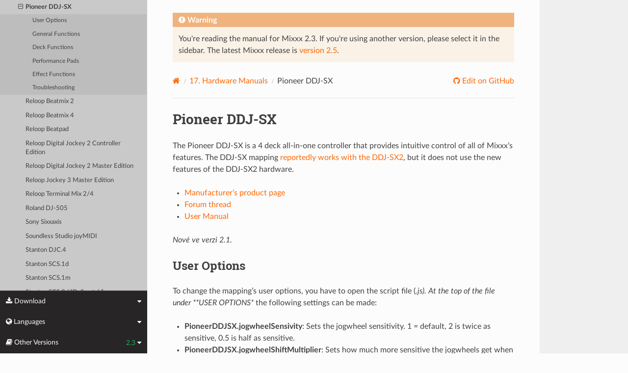

--- FILE ---
content_type: text/html; charset=UTF-8
request_url: https://manual.mixxx.org/2.3/cs/hardware/controllers/pioneer_ddj_sx
body_size: 11458
content:


<!DOCTYPE html>
<html class="writer-html5" lang="en">
<head>
  <meta charset="utf-8" /><meta name="generator" content="Docutils 0.19: https://docutils.sourceforge.io/" />

  <meta name="viewport" content="width=device-width, initial-scale=1.0" />
  <title>Pioneer DDJ-SX &mdash; Mixxx User Manual</title>
      <link rel="stylesheet" type="text/css" href="../../_static/pygments.css" />
      <link rel="stylesheet" type="text/css" href="../../_static/css/theme.css" />
      <link rel="stylesheet" type="text/css" href="../../_static/graphviz.css" />
      <link rel="stylesheet" type="text/css" href="../../_static/css/mixxx.css" />
      <link rel="stylesheet" type="text/css" href="../../_static/css/widget-sidebar.css" />

  
    <link rel="shortcut icon" href="../../_static/favicon.ico"/>
      <script src="../../_static/jquery.js"></script>
      <script src="../../_static/_sphinx_javascript_frameworks_compat.js"></script>
      <script data-url_root="../../" id="documentation_options" src="../../_static/documentation_options.js"></script>
      <script src="../../_static/doctools.js"></script>
      <script src="../../_static/sphinx_highlight.js"></script>
      <script src="../../_static/translations.js"></script>
      <script src="../../_static/js/widget-sidebar.js"></script>
    <script src="../../_static/js/theme.js"></script>
    <link rel="index" title="Rejstřík" href="../../genindex.html" />
    <link rel="search" title="Vyhledávání" href="../../search.html" />
    <link rel="next" title="Reloop Beatmix 2" href="reloop_beatmix_2.html" />
    <link rel="prev" title="Pioneer DDJ-SB3" href="pioneer_ddj_sb3.html" /> 
</head>

<body class="wy-body-for-nav"> 
  <div class="wy-grid-for-nav">
    <nav data-toggle="wy-nav-shift" class="wy-nav-side">
      <div class="wy-side-scroll">
        <div class="wy-side-nav-search" >

          
          
          <a class='icon icon-home' href='/2.3/cs/'>
            Mixxx
              <img src="../../_static/mixxx-icon-logo-symbolic.svg" class="logo" alt="Logo"/>
          </a>
<div role="search">
  <form id="rtd-search-form" class="wy-form" action="../../search.html" method="get">
    <input type="text" name="q" placeholder="Search docs" aria-label="Search docs" />
    <input type="hidden" name="check_keywords" value="yes" />
    <input type="hidden" name="area" value="default" />
  </form>
</div>
        </div><div class="wy-menu wy-menu-vertical" data-spy="affix" role="navigation" aria-label="Navigation menu">
              <ul class="current">
<li class="toctree-l1"><a class='reference internal' href='/2.3/cs/chapters/introduction'>1. Introduction to Mixxx</a></li>
<li class="toctree-l1"><a class='reference internal' href='/2.3/cs/chapters/getting_started'>2. Getting Started</a></li>
<li class="toctree-l1"><a class='reference internal' href='/2.3/cs/chapters/user_interface'>3. The Mixxx User Interface</a></li>
<li class="toctree-l1"><a class='reference internal' href='/2.3/cs/chapters/library'>4. The Mixxx Library</a></li>
<li class="toctree-l1"><a class='reference internal' href='/2.3/cs/chapters/hardware'>5. DJ Hardware</a></li>
<li class="toctree-l1"><a class='reference internal' href='/2.3/cs/chapters/example_setups'>6. Example Setups</a></li>
<li class="toctree-l1"><a class='reference internal' href='/2.3/cs/chapters/controlling_mixxx'>7. Controlling Mixxx</a></li>
<li class="toctree-l1"><a class='reference internal' href='/2.3/cs/chapters/vinyl_control'>8. Ovládání vinylovou gramodeskou</a></li>
<li class="toctree-l1"><a class='reference internal' href='/2.3/cs/chapters/microphones'>9. Using Microphones</a></li>
<li class="toctree-l1"><a class='reference internal' href='/2.3/cs/chapters/livebroadcasting'>10. Live Broadcasting - Start your own Internet radio</a></li>
<li class="toctree-l1"><a class='reference internal' href='/2.3/cs/chapters/effects'>11. Efekty</a></li>
<li class="toctree-l1"><a class='reference internal' href='/2.3/cs/chapters/djing_with_mixxx'>12. DJing With Mixxx</a></li>
<li class="toctree-l1"><a class='reference internal' href='/2.3/cs/chapters/preferences'>13. Nastavení</a></li>
<li class="toctree-l1"><a class='reference internal' href='/2.3/cs/chapters/advanced_topics'>14. Advanced Topics</a></li>
<li class="toctree-l1"><a class='reference internal' href='/2.3/cs/chapters/getting_involved'>15. Contributing to the Project</a></li>
<li class="toctree-l1"><a class='reference internal' href='/2.3/cs/chapters/appendix'>16. Appendix</a></li>
<li class="toctree-l1 current"><a class='reference internal' href='/2.3/cs/hardware/manuals'>17. Hardware Manuals</a><ul class="current">
<li class="toctree-l2 current"><a class='reference internal' href='/2.3/cs/hardware/manuals#controllers'>17.1. Controllers</a><ul class="current">
<li class="toctree-l3"><a class='reference internal' href='/2.3/cs/hardware/controllers/akai_lpd8'>Akai LPD8</a></li>
<li class="toctree-l3"><a class='reference internal' href='/2.3/cs/hardware/controllers/akai_mpd24'>Akai MPD24</a></li>
<li class="toctree-l3"><a class='reference internal' href='/2.3/cs/hardware/controllers/allen_heath_xone_k2_k1'>Allen &amp; Heath Xone:K2</a></li>
<li class="toctree-l3"><a class='reference internal' href='/2.3/cs/hardware/controllers/american_audio_radius_2000'>American Audio Radius 2000</a></li>
<li class="toctree-l3"><a class='reference internal' href='/2.3/cs/hardware/controllers/american_audio_vms2'>American Audio VMS2</a></li>
<li class="toctree-l3"><a class='reference internal' href='/2.3/cs/hardware/controllers/american_audio_vms4'>American Audio VMS4/4.1</a></li>
<li class="toctree-l3"><a class='reference internal' href='/2.3/cs/hardware/controllers/behringer_bcd2000'>Behringer BCD2000</a></li>
<li class="toctree-l3"><a class='reference internal' href='/2.3/cs/hardware/controllers/behringer_bcd3000'>Behringer BCD3000</a></li>
<li class="toctree-l3"><a class='reference internal' href='/2.3/cs/hardware/controllers/behringer_bcr2000'>Behringer BCR2000</a></li>
<li class="toctree-l3"><a class='reference internal' href='/2.3/cs/hardware/controllers/behringer_cmd_micro'>Behringer CMD Micro</a></li>
<li class="toctree-l3"><a class='reference internal' href='/2.3/cs/hardware/controllers/behringer_cmd_mm_1'>Behringer CMD MM-1</a></li>
<li class="toctree-l3"><a class='reference internal' href='/2.3/cs/hardware/controllers/behringer_cmd_studio_4a'>Behringer CMD STUDIO 4a</a></li>
<li class="toctree-l3"><a class='reference internal' href='/2.3/cs/hardware/controllers/behringer_ddm4000'>Behringer DDM4000</a></li>
<li class="toctree-l3"><a class='reference internal' href='/2.3/cs/hardware/controllers/denon_dn_hs5500'>Denon DN-HS5500</a></li>
<li class="toctree-l3"><a class='reference internal' href='/2.3/cs/hardware/controllers/denon_dn_sc2000'>Denon DN-SC2000</a></li>
<li class="toctree-l3"><a class='reference internal' href='/2.3/cs/hardware/controllers/denon_mc3000'>Denon MC3000</a></li>
<li class="toctree-l3"><a class='reference internal' href='/2.3/cs/hardware/controllers/denon_mc4000'>Denon MC4000</a></li>
<li class="toctree-l3"><a class='reference internal' href='/2.3/cs/hardware/controllers/denon_mc6000mk2'>Denon MC6000MK2</a></li>
<li class="toctree-l3"><a class='reference internal' href='/2.3/cs/hardware/controllers/denon_mc7000'>Denon MC7000</a></li>
<li class="toctree-l3"><a class='reference internal' href='/2.3/cs/hardware/controllers/dj_tech_cdj_101'>DJ Tech CDJ 101</a></li>
<li class="toctree-l3"><a class='reference internal' href='/2.3/cs/hardware/controllers/dj_tech_djm_101'>DJ Tech DJM 101</a></li>
<li class="toctree-l3"><a class='reference internal' href='/2.3/cs/hardware/controllers/dj_tech_imix_reload'>DJ Tech iMix Reload</a></li>
<li class="toctree-l3"><a class='reference internal' href='/2.3/cs/hardware/controllers/dj_tech_kontrol_one'>DJ Tech Kontrol One</a></li>
<li class="toctree-l3"><a class='reference internal' href='/2.3/cs/hardware/controllers/dj_tech_mix_101'>DJ-Tech MIX-101</a></li>
<li class="toctree-l3"><a class='reference internal' href='/2.3/cs/hardware/controllers/dj_tech_mixer_one'>DJ Tech Mixer One</a></li>
<li class="toctree-l3"><a class='reference internal' href='/2.3/cs/hardware/controllers/dj_techtools_midi_figher_classic'>DJ TechTools MIDI Fighter Classic</a></li>
<li class="toctree-l3"><a class='reference internal' href='/2.3/cs/hardware/controllers/dj_techtools_midi_figher_twister'>DJ TechTools MIDI Fighter Twister</a></li>
<li class="toctree-l3"><a class='reference internal' href='/2.3/cs/hardware/controllers/eks_otus'>EKS Otus</a></li>
<li class="toctree-l3"><a class='reference internal' href='/2.3/cs/hardware/controllers/electrix_tweaker'>Electrix Tweaker</a></li>
<li class="toctree-l3"><a class='reference internal' href='/2.3/cs/hardware/controllers/evolution_x_session'>Evolution X-Session</a></li>
<li class="toctree-l3"><a class='reference internal' href='/2.3/cs/hardware/controllers/faderfox_dj2'>FaderFox DJ2</a></li>
<li class="toctree-l3"><a class='reference internal' href='/2.3/cs/hardware/controllers/gemini_cdmp_7000'>Gemini CDMP-7000</a></li>
<li class="toctree-l3"><a class='reference internal' href='/2.3/cs/hardware/controllers/gemini_firstmix'>Gemini FirstMix</a></li>
<li class="toctree-l3"><a class='reference internal' href='/2.3/cs/hardware/controllers/hercules_dj_console_4_mx'>Hercules DJ Console 4-Mx</a></li>
<li class="toctree-l3"><a class='reference internal' href='/2.3/cs/hardware/controllers/hercules_dj_console_mac_edition'>Hercules DJ Console (Mac Edition)</a></li>
<li class="toctree-l3"><a class='reference internal' href='/2.3/cs/hardware/controllers/hercules_dj_console_mk1'>Hercules DJ Console MK1</a></li>
<li class="toctree-l3"><a class='reference internal' href='/2.3/cs/hardware/controllers/hercules_dj_console_mk2'>Hercules DJ Console MK2</a></li>
<li class="toctree-l3"><a class='reference internal' href='/2.3/cs/hardware/controllers/hercules_dj_console_mk4'>Hercules DJ Console MK4</a></li>
<li class="toctree-l3"><a class='reference internal' href='/2.3/cs/hardware/controllers/hercules_dj_console_rmx'>Hercules DJ Console RMX</a></li>
<li class="toctree-l3"><a class='reference internal' href='/2.3/cs/hardware/controllers/hercules_dj_console_rmx2'>Hercules DJ Console RMX2</a></li>
<li class="toctree-l3"><a class='reference internal' href='/2.3/cs/hardware/controllers/hercules_djcontrol_air'>Hercules DJControl AIR</a></li>
<li class="toctree-l3"><a class='reference internal' href='/2.3/cs/hardware/controllers/hercules_djcontrol_compact'>Hercules DJControl Compact</a></li>
<li class="toctree-l3"><a class='reference internal' href='/2.3/cs/hardware/controllers/hercules_djcontrol_inpulse_200'>Hercules DJControl Inpulse 200</a></li>
<li class="toctree-l3"><a class='reference internal' href='/2.3/cs/hardware/controllers/hercules_djcontrol_inpulse_300'>Hercules DJControl Inpulse 300</a></li>
<li class="toctree-l3"><a class='reference internal' href='/2.3/cs/hardware/controllers/hercules_djcontrol_instinct'>Hercules DJControl Instinct (S)</a></li>
<li class="toctree-l3"><a class='reference internal' href='/2.3/cs/hardware/controllers/hercules_djcontrol_jogvision'>Hercules DJControl Jogvision</a></li>
<li class="toctree-l3"><a class='reference internal' href='/2.3/cs/hardware/controllers/hercules_djcontrol_mp3'>Hercules DJControl MP3</a></li>
<li class="toctree-l3"><a class='reference internal' href='/2.3/cs/hardware/controllers/hercules_djcontrol_mp3_e2'>Hercules DJControl MP3 e2 / MP3 LE / Glow</a></li>
<li class="toctree-l3"><a class='reference internal' href='/2.3/cs/hardware/controllers/hercules_djcontrol_starlight'>Hercules DJControl Starlight</a></li>
<li class="toctree-l3"><a class='reference internal' href='/2.3/cs/hardware/controllers/hercules_p32_dj'>Hercules P32 DJ</a></li>
<li class="toctree-l3"><a class='reference internal' href='/2.3/cs/hardware/controllers/ion_discover_dj'>ION Discover DJ</a></li>
<li class="toctree-l3"><a class='reference internal' href='/2.3/cs/hardware/controllers/ion_discover_dj_pro'>ION Discover DJ Pro</a></li>
<li class="toctree-l3"><a class='reference internal' href='/2.3/cs/hardware/controllers/keith_mcmillen_quneo'>Keith McMillen QuNeo</a></li>
<li class="toctree-l3"><a class='reference internal' href='/2.3/cs/hardware/controllers/kontrol_dj_kdj500'>Kontrol DJ KDJ500</a></li>
<li class="toctree-l3"><a class='reference internal' href='/2.3/cs/hardware/controllers/korg_kaoss_dj'>Korg Kaoss DJ controller</a></li>
<li class="toctree-l3"><a class='reference internal' href='/2.3/cs/hardware/controllers/korg_nanokontrol'>Korg nanoKONTROL</a></li>
<li class="toctree-l3"><a class='reference internal' href='/2.3/cs/hardware/controllers/korg_nanokontrol2'>Korg nanoKONTROL2</a></li>
<li class="toctree-l3"><a class='reference internal' href='/2.3/cs/hardware/controllers/korg_nanopad2'>Korg nanoPAD2</a></li>
<li class="toctree-l3"><a class='reference internal' href='/2.3/cs/hardware/controllers/m_audio_x_session_pro'>M-Audio X-Session Pro</a></li>
<li class="toctree-l3"><a class='reference internal' href='/2.3/cs/hardware/controllers/m_audio_xponent'>M-Audio Torq Xponent</a></li>
<li class="toctree-l3"><a class='reference internal' href='/2.3/cs/hardware/controllers/miditech_midicontrol'>Miditech Midicontrol</a></li>
<li class="toctree-l3"><a class='reference internal' href='/2.3/cs/hardware/controllers/mixman_dm2'>Mixman DM2</a></li>
<li class="toctree-l3"><a class='reference internal' href='/2.3/cs/hardware/controllers/mixvibes_u_mix_control_2'>MixVibes U-Mix Control (Pro) 2</a></li>
<li class="toctree-l3"><a class='reference internal' href='/2.3/cs/hardware/controllers/native_instruments_traktor_kontrol_f1'>Native Instruments Traktor Kontrol F1</a></li>
<li class="toctree-l3"><a class='reference internal' href='/2.3/cs/hardware/controllers/native_instruments_traktor_kontrol_s2_mk1'>Native Instruments Traktor Kontrol S2 MK1</a></li>
<li class="toctree-l3"><a class='reference internal' href='/2.3/cs/hardware/controllers/native_instruments_traktor_kontrol_s2_mk2'>Native Instruments Traktor Kontrol S2 MK2</a></li>
<li class="toctree-l3"><a class='reference internal' href='/2.3/cs/hardware/controllers/native_instruments_traktor_kontrol_s2_mk3'>Native Instruments Traktor Kontrol S2 MK3</a></li>
<li class="toctree-l3"><a class='reference internal' href='/2.3/cs/hardware/controllers/native_instruments_traktor_kontrol_s3'>Native Instruments Traktor Kontrol S3</a></li>
<li class="toctree-l3"><a class='reference internal' href='/2.3/cs/hardware/controllers/native_instruments_traktor_kontrol_s4_mk2'>Native Instruments Traktor Kontrol S4 MK2</a></li>
<li class="toctree-l3"><a class='reference internal' href='/2.3/cs/hardware/controllers/native_instruments_traktor_kontrol_x1'>Native Instruments Traktor Kontrol X1</a></li>
<li class="toctree-l3"><a class='reference internal' href='/2.3/cs/hardware/controllers/nintendo_wiimote'>Nintendo Wiimote</a></li>
<li class="toctree-l3"><a class='reference internal' href='/2.3/cs/hardware/controllers/novation_dicer'>Novation Dicer</a></li>
<li class="toctree-l3"><a class='reference internal' href='/2.3/cs/hardware/controllers/novation_launchpad_mini'>Novation Launchpad Mini</a></li>
<li class="toctree-l3"><a class='reference internal' href='/2.3/cs/hardware/controllers/novation_launchpad_mk1'>Novation Launchpad MK1</a></li>
<li class="toctree-l3"><a class='reference internal' href='/2.3/cs/hardware/controllers/novation_launchpad_mk2'>Novation Launchpad MK2</a></li>
<li class="toctree-l3"><a class='reference internal' href='/2.3/cs/hardware/controllers/novation_twitch'>Novation Twitch</a></li>
<li class="toctree-l3"><a class='reference internal' href='/2.3/cs/hardware/controllers/numark_dj2go'>Numark DJ2GO</a></li>
<li class="toctree-l3"><a class='reference internal' href='/2.3/cs/hardware/controllers/numark_dj2go2_touch'>Numark DJ2GO2 Touch</a></li>
<li class="toctree-l3"><a class='reference internal' href='/2.3/cs/hardware/controllers/numark_idj_live_ii'>Numark iDJ Live II</a></li>
<li class="toctree-l3"><a class='reference internal' href='/2.3/cs/hardware/controllers/numark_mixtrack'>Numark Mixtrack</a></li>
<li class="toctree-l3"><a class='reference internal' href='/2.3/cs/hardware/controllers/numark_mixtrack_platinum'>Numark Mixtrack Platinum</a></li>
<li class="toctree-l3"><a class='reference internal' href='/2.3/cs/hardware/controllers/numark_mixtrack_pro'>Numark Mixtrack Pro</a></li>
<li class="toctree-l3"><a class='reference internal' href='/2.3/cs/hardware/controllers/numark_mixtrack_pro_3'>Numark Mixtrack (Pro) 3</a></li>
<li class="toctree-l3"><a class='reference internal' href='/2.3/cs/hardware/controllers/numark_mixtrack_pro_fx'>Numark Mixtrack Pro FX</a></li>
<li class="toctree-l3"><a class='reference internal' href='/2.3/cs/hardware/controllers/numark_mixtrack_pro_ii'>Numark Mixtrack Pro II</a></li>
<li class="toctree-l3"><a class='reference internal' href='/2.3/cs/hardware/controllers/numark_n4'>Numark N4</a></li>
<li class="toctree-l3"><a class='reference internal' href='/2.3/cs/hardware/controllers/numark_ns7'>Numark NS7</a></li>
<li class="toctree-l3"><a class='reference internal' href='/2.3/cs/hardware/controllers/numark_omni_control'>Numark Omni Control</a></li>
<li class="toctree-l3"><a class='reference internal' href='/2.3/cs/hardware/controllers/numark_party_mix'>Numark Party Mix</a></li>
<li class="toctree-l3"><a class='reference internal' href='/2.3/cs/hardware/controllers/numark_total_control'>Numark Total Control</a></li>
<li class="toctree-l3"><a class='reference internal' href='/2.3/cs/hardware/controllers/numark_v7'>Numark V7</a></li>
<li class="toctree-l3"><a class='reference internal' href='/2.3/cs/hardware/controllers/pioneer_cdj_2000'>Pioneer CDJ-2000</a></li>
<li class="toctree-l3"><a class='reference internal' href='/2.3/cs/hardware/controllers/pioneer_cdj_350'>Pioneer CDJ-350</a></li>
<li class="toctree-l3"><a class='reference internal' href='/2.3/cs/hardware/controllers/pioneer_cdj_850'>Pioneer CDJ-850</a></li>
<li class="toctree-l3"><a class='reference internal' href='/2.3/cs/hardware/controllers/pioneer_ddj_200'>Pioneer DDJ-200</a></li>
<li class="toctree-l3"><a class='reference internal' href='/2.3/cs/hardware/controllers/pioneer_ddj_400'>Pioneer DDJ-400</a></li>
<li class="toctree-l3"><a class='reference internal' href='/2.3/cs/hardware/controllers/pioneer_ddj_sb'>Pioneer DDJ-SB</a></li>
<li class="toctree-l3"><a class='reference internal' href='/2.3/cs/hardware/controllers/pioneer_ddj_sb2'>Pioneer DDJ-SB2</a></li>
<li class="toctree-l3"><a class='reference internal' href='/2.3/cs/hardware/controllers/pioneer_ddj_sb3'>Pioneer DDJ-SB3</a></li>
<li class="toctree-l3 current"><a class="current reference internal" href="#">Pioneer DDJ-SX</a><ul>
<li class="toctree-l4"><a class="reference internal" href="#user-options">User Options</a></li>
<li class="toctree-l4"><a class="reference internal" href="#general-functions">General Functions</a></li>
<li class="toctree-l4"><a class="reference internal" href="#deck-functions">Deck Functions</a></li>
<li class="toctree-l4"><a class="reference internal" href="#performance-pads">Performance Pads</a></li>
<li class="toctree-l4"><a class="reference internal" href="#effect-functions">Effect Functions</a></li>
<li class="toctree-l4"><a class="reference internal" href="#troubleshooting">Troubleshooting</a></li>
</ul>
</li>
<li class="toctree-l3"><a class='reference internal' href='/2.3/cs/hardware/controllers/reloop_beatmix_2'>Reloop Beatmix 2</a></li>
<li class="toctree-l3"><a class='reference internal' href='/2.3/cs/hardware/controllers/reloop_beatmix_4'>Reloop Beatmix 4</a></li>
<li class="toctree-l3"><a class='reference internal' href='/2.3/cs/hardware/controllers/reloop_beatpad'>Reloop Beatpad</a></li>
<li class="toctree-l3"><a class='reference internal' href='/2.3/cs/hardware/controllers/reloop_digital_jockey_2_controller_edition'>Reloop Digital Jockey 2 Controller Edition</a></li>
<li class="toctree-l3"><a class='reference internal' href='/2.3/cs/hardware/controllers/reloop_digital_jockey_2_master_edition'>Reloop Digital Jockey 2 Master Edition</a></li>
<li class="toctree-l3"><a class='reference internal' href='/2.3/cs/hardware/controllers/reloop_jockey_3_master_edition'>Reloop Jockey 3 Master Edition</a></li>
<li class="toctree-l3"><a class='reference internal' href='/2.3/cs/hardware/controllers/reloop_terminal_mix_series'>Reloop Terminal Mix 2/4</a></li>
<li class="toctree-l3"><a class='reference internal' href='/2.3/cs/hardware/controllers/roland_dj_505'>Roland DJ-505</a></li>
<li class="toctree-l3"><a class='reference internal' href='/2.3/cs/hardware/controllers/sony_sixxaxis'>Sony Sixxaxis</a></li>
<li class="toctree-l3"><a class='reference internal' href='/2.3/cs/hardware/controllers/soundless_studio_joymidi'>Soundless Studio joyMIDI</a></li>
<li class="toctree-l3"><a class='reference internal' href='/2.3/cs/hardware/controllers/stanton_djc_4'>Stanton DJC.4</a></li>
<li class="toctree-l3"><a class='reference internal' href='/2.3/cs/hardware/controllers/stanton_scs1d'>Stanton SCS.1d</a></li>
<li class="toctree-l3"><a class='reference internal' href='/2.3/cs/hardware/controllers/stanton_scs1m'>Stanton SCS.1m</a></li>
<li class="toctree-l3"><a class='reference internal' href='/2.3/cs/hardware/controllers/stanton_scs3d'>Stanton SCS.3d “DaScratch”</a></li>
<li class="toctree-l3"><a class='reference internal' href='/2.3/cs/hardware/controllers/stanton_scs3m'>Stanton SCS.3m “DaMix”</a></li>
<li class="toctree-l3"><a class='reference internal' href='/2.3/cs/hardware/controllers/tascam_us_428'>Tascam US-428</a></li>
<li class="toctree-l3"><a class='reference internal' href='/2.3/cs/hardware/controllers/trakprodj'>TrakProDJ</a></li>
<li class="toctree-l3"><a class='reference internal' href='/2.3/cs/hardware/controllers/vestax_sphin'>Vestax Spin</a></li>
<li class="toctree-l3"><a class='reference internal' href='/2.3/cs/hardware/controllers/vestax_typhoon'>Vestax Typhoon</a></li>
<li class="toctree-l3"><a class='reference internal' href='/2.3/cs/hardware/controllers/vestax_vci_100_mixvibes_3dex_edition'>Vestax VCI-1000 (MixVibes 3DEX Edition)</a></li>
<li class="toctree-l3"><a class='reference internal' href='/2.3/cs/hardware/controllers/vestax_vci_100mki'>Vestax VCI-100 MKI</a></li>
<li class="toctree-l3"><a class='reference internal' href='/2.3/cs/hardware/controllers/vestax_vci_100mkii'>Vestax VCI-100 MKII</a></li>
<li class="toctree-l3"><a class='reference internal' href='/2.3/cs/hardware/controllers/vestax_vci_300'>Vestax VCI-300</a></li>
<li class="toctree-l3"><a class='reference internal' href='/2.3/cs/hardware/controllers/vestax_vci_400'>Vestax VCI-400</a></li>
</ul>
</li>
</ul>
</li>
<li class="toctree-l1"><a class='reference internal' href='/2.3/cs/glossary'>18. Glossary of Terms</a></li>
</ul>

        </div>
      </div>
    </nav>

    <section data-toggle="wy-nav-shift" class="wy-nav-content-wrap"><nav class="wy-nav-top" aria-label="Mobile navigation menu" >
          <i data-toggle="wy-nav-top" class="fa fa-bars"></i>
          <a href='/2.3/cs/'>Mixxx</a>
      </nav>

      <div class="wy-nav-content">

<div class="rst-content">
  <div class="admonition warning">
    <p class="admonition-title">Warning</p>
    <p>
      
      You're reading the manual for Mixxx 2.3.
      If you're using another version, please select it in the sidebar.
      The latest Mixxx release is <a href='/2.5/cs/hardware/controllers/pioneer_ddj_sx'>version 2.5</a>.
      
    </p>
  </div>
</div>


        <div class="rst-content">
          <div role="navigation" aria-label="Page navigation">
  <ul class="wy-breadcrumbs">
      <li><a aria-label='Home' class='icon icon-home' href='/2.3/cs/'></a></li>
          <li class="breadcrumb-item"><a href='/2.3/cs/hardware/manuals'><span class="section-number">17. </span>Hardware Manuals</a></li>
      <li class="breadcrumb-item active">Pioneer DDJ-SX</li>
      <li class="wy-breadcrumbs-aside">
              <a href="https://github.com/mixxxdj/manual/blob/main/source/hardware/controllers/pioneer_ddj_sx.rst" class="fa fa-github"> Edit on GitHub</a>
      </li>
  </ul>
  <hr/>
</div>
          <div role="main" class="document" itemscope="itemscope" itemtype="http://schema.org/Article">
           <div itemprop="articleBody">
             
  <section id="pioneer-ddj-sx">
<h1>Pioneer DDJ-SX<a class="headerlink" href="#pioneer-ddj-sx" title="Permalink to this heading"></a></h1>
<p>The Pioneer DDJ-SX is a 4 deck all-in-one controller that provides intuitive control of all of Mixxx’s features. The DDJ-SX mapping <a class="reference external" href="https://mixxx.discourse.group/t/pioneer-ddj-sx-controller-mapping/15954/22">reportedly works with the
DDJ-SX2</a>, but it does not use the new features of the DDJ-SX2 hardware.</p>
<ul class="simple">
<li><p><a class="reference external" href="https://www.pioneerdj.com/en/product/controller/archive/ddj-sx/black/overview/">Manufacturer’s product page</a></p></li>
<li><p><a class="reference external" href="https://mixxx.discourse.group/t/pioneer-ddj-sx-controller-mapping/15954">Forum thread</a></p></li>
<li><p><a class="reference external" href="https://www.pioneerdj.com/en/support/documents/archive/ddj-sx/#manual">User Manual</a></p></li>
</ul>
<div class="versionadded">
<p><span class="versionmodified added">Nové ve verzi 2.1.</span></p>
</div>
<section id="user-options">
<h2>User Options<a class="headerlink" href="#user-options" title="Permalink to this heading"></a></h2>
<p>To change the mapping’s user options, you have to open the script file (<em>.js). At the top of the file under **USER OPTIONS*</em> the following settings can be made:</p>
<ul class="simple">
<li><p><strong>PioneerDDJSX.jogwheelSensivity</strong>: Sets the jogwheel sensitivity. 1 = default, 2 is twice as sensitive, 0.5 is half as sensitive.</p></li>
<li><p><strong>PioneerDDJSX.jogwheelShiftMultiplier</strong>: Sets how much more sensitive the jogwheels get when holding <span class="hwlabel">SHIFT</span>. Set it to 1 to disable jogwheel sensitivity increase when holding <span class="hwlabel">SHIFT</span>.</p></li>
<li><p><strong>PioneerDDJSX.twinkleVumeterAutodjOn</strong>: If true, level-meter twinkles if <em>AutoDJ</em> is enabled.</p></li>
<li><p><strong>PioneerDDJSX.autoDJAddTop</strong>: If true, the selected track will be added to <em>AutoDJ</em> queue-top on pressing <span class="hwlabel">ROTARY SELECTOR</span>, else the selected track will be added to <em>AutoDJ</em> queue-bottom.</p></li>
<li><p><strong>PioneerDDJSX.autoDJTickInterval</strong>: Sets the duration of sleeping between <em>AutoDJ</em> actions if <em>AutoDJ</em> is enabled [ms].</p></li>
<li><p><strong>PioneerDDJSX.autoDJMaxBpmAdjustment</strong>: Sets the maximum adjustment of BPM allowed for beats to sync if <em>AutoDJ</em> is enabled.</p></li>
<li><p><strong>PioneerDDJSX.autoDJShuffleAfterSkip</strong>: If true, <em>AutoDJ</em> queue is being shuffled after skipping a track.</p></li>
<li><p><strong>PioneerDDJSX.jumpPreviewEnabled</strong>: If true, by releasing the Rotary Selector, track in preview player jumps forward to <code class="docutils literal notranslate"><span class="pre">jumpPreviewPosition</span></code>.</p></li>
<li><p><strong>PioneerDDJSX.jumpPreviewPosition</strong>: Sets the preview player absolute position, being set at releasing Rotary Selector and if <code class="docutils literal notranslate"><span class="pre">jumpPreviewEnabled</span></code> enabled.</p></li>
<li><p><strong>PioneerDDJSX.samplerCueGotoAndPlay</strong>: If true, pad press in <span class="hwlabel">SAMPLER PAD MODE</span> repeatedly causes <em>sampler</em> to play loaded track from cue-point, else it causes to play loaded track from the
beginning.</p></li>
<li><p><strong>PioneerDDJSX.autoPFL</strong>: If true, PFL / Cue (headphone) is being activated by loading a track into certain deck.</p></li>
</ul>
</section>
<section id="general-functions">
<h2>General Functions<a class="headerlink" href="#general-functions" title="Permalink to this heading"></a></h2>
<table class="docutils align-default">
<thead>
<tr class="row-odd"><th class="head"><p>Group</p></th>
<th class="head"><p>Figure</p></th>
<th class="head"><p>Control</p></th>
<th class="head"><p>Description</p></th>
</tr>
</thead>
<tbody>
<tr class="row-even"><td><p>5 - BROWSER</p></td>
<td><p>2, 3, 4, 5</p></td>
<td><p><span class="hwlabel">LOAD</span></p></td>
<td><p>Loads the selected track into the specific deck</p></td>
</tr>
<tr class="row-odd"><td><p>5 - BROWSER</p></td>
<td><p>2</p></td>
<td><p><span class="hwlabel">SHIFT</span> + <span class="hwlabel">LOAD</span></p></td>
<td><p>AutoDJ - Toggle BPM sync</p></td>
</tr>
<tr class="row-even"><td><p>5 - BROWSER</p></td>
<td><p>3</p></td>
<td><p><span class="hwlabel">SHIFT</span> + <span class="hwlabel">LOAD</span></p></td>
<td><p>AutoDJ - Toggle Key sync</p></td>
</tr>
<tr class="row-odd"><td><p>5 - BROWSER</p></td>
<td><p>1</p></td>
<td><p>Rotary Selector</p></td>
<td><p>Move UP or DOWN the specified number of locations in Library (MoveVertical function)</p></td>
</tr>
<tr class="row-even"><td><p>5 - BROWSER</p></td>
<td><p>1</p></td>
<td><p>Rotary Selector (press)</p></td>
<td><p>Equivalent to double clicking the currently selected item in Library (GoToItem function)</p></td>
</tr>
<tr class="row-odd"><td><p>5 - BROWSER</p></td>
<td><p>1</p></td>
<td><p><span class="hwlabel">SHIFT</span> + Rotary Selector</p></td>
<td><p>Move LEFT or RIGHT the specified number of locations in Library (MoveHorizontal function)</p></td>
</tr>
<tr class="row-even"><td><p>5 - BROWSER</p></td>
<td><p>1</p></td>
<td><p><span class="hwlabel">SHIFT</span> + Rotary Selector (press)</p></td>
<td><p>Add track from Library to AutoDJ queue at top/bottom (see user options: default = at bottom)</p></td>
</tr>
<tr class="row-odd"><td><p>5 - BROWSER</p></td>
<td><p>6</p></td>
<td><p><span class="hwlabel">BACK</span></p></td>
<td><p>Currently focused pane changes in Library - previously focused pane will be focused (MoveFocusBackward function)</p></td>
</tr>
<tr class="row-even"><td><p>5 - BROWSER</p></td>
<td><p>6</p></td>
<td><p><span class="hwlabel">SHIFT</span>  <span class="hwlabel">BACK</span></p></td>
<td><p>Maximize view of Library</p></td>
</tr>
<tr class="row-odd"><td><p>5 - BROWSER</p></td>
<td><p>7</p></td>
<td><p><span class="hwlabel">LOAD PREPARE</span></p></td>
<td><p>Load selected track into PreviewDeck, jump to position (see user options) and play, else stop already playing track</p></td>
</tr>
<tr class="row-even"><td><p>3 - MIXER</p></td>
<td><p>1</p></td>
<td><p>Crossfader</p></td>
<td><p>Controls Mixxx crossfader, fades between deck 1, 3 and 2, 4</p></td>
</tr>
<tr class="row-odd"><td><p>3 - MIXER</p></td>
<td><p>2</p></td>
<td><p>Channel fader</p></td>
<td><p>Controls deck volume</p></td>
</tr>
<tr class="row-even"><td><p>3 - MIXER</p></td>
<td><p>2</p></td>
<td><p><span class="hwlabel">SHIFT</span>  Channel fader</p></td>
<td><p>Fader start (starts playing deck when rising deck volume)</p></td>
</tr>
<tr class="row-odd"><td><p>3 - MIXER</p></td>
<td><p>3</p></td>
<td><p>TRIM</p></td>
<td><p>Controls deck gain</p></td>
</tr>
<tr class="row-even"><td><p>3 - MIXER</p></td>
<td><p>4</p></td>
<td><p>EQ HIGH</p></td>
<td><p>Controls deck’s equalizer/filter high frequencies</p></td>
</tr>
<tr class="row-odd"><td><p>3 - MIXER</p></td>
<td><p>5</p></td>
<td><p>EQ MID</p></td>
<td><p>Controls deck’s equalizer/filter mid frequencies</p></td>
</tr>
<tr class="row-even"><td><p>3 - MIXER</p></td>
<td><p>6</p></td>
<td><p>EQ LOW</p></td>
<td><p>Controls deck’s equalizer/filter low frequencies</p></td>
</tr>
<tr class="row-odd"><td><p>3 - MIXER</p></td>
<td><p>7</p></td>
<td><p><span class="hwlabel">CUE</span></p></td>
<td><p>Toggles PFL/Cue (headphones) for specific deck</p></td>
</tr>
<tr class="row-even"><td><p>3 - MIXER</p></td>
<td><p>7</p></td>
<td><p><span class="hwlabel">SHIFT</span>  <span class="hwlabel">CUE</span></p></td>
<td><p>BPM Tab function for specific deck</p></td>
</tr>
<tr class="row-odd"><td><p>3 - MIXER</p></td>
<td><p>8</p></td>
<td><p><span class="hwlabel">MASTER LEVEL</span></p></td>
<td><p>Controls the master output volume</p></td>
</tr>
<tr class="row-even"><td><p>3 - MIXER</p></td>
<td><p>9</p></td>
<td><p><span class="hwlabel">MASTER CUE</span></p></td>
<td><p>Toggles master cue</p></td>
</tr>
<tr class="row-odd"><td><p>3 - MIXER</p></td>
<td><p>9</p></td>
<td><p><span class="hwlabel">SHIFT</span>  <span class="hwlabel">MASTER CUE</span></p></td>
<td><p>Toggles split cue (headphones)</p></td>
</tr>
<tr class="row-even"><td><p>3 - MIXER</p></td>
<td><p>10</p></td>
<td><p>Crossfader Assign</p></td>
<td><p>Crossfader assignment - deck to crossfader (left (A), right (B) or center (THRU))</p></td>
</tr>
<tr class="row-odd"><td><p>3 - MIXER</p></td>
<td><p>13</p></td>
<td><p><span class="hwlabel">HEADPHONES MIX</span></p></td>
<td><p>Controls headphone’s audio source (cue, master)</p></td>
</tr>
<tr class="row-even"><td><p>3 - MIXER</p></td>
<td><p>14</p></td>
<td><p>SAMPLER VOLUME</p></td>
<td><p>Controls volume of all available Sampler decks</p></td>
</tr>
<tr class="row-odd"><td><p>3 - MIXER</p></td>
<td><p>15</p></td>
<td><p><span class="hwlabel">BOOTH MONITOR LEVEL</span></p></td>
<td><p>Controls the booth output volume</p></td>
</tr>
<tr class="row-even"><td><p>4 - FRONT PANEL</p></td>
<td><p>1</p></td>
<td><p>Crossfader curve</p></td>
<td><p>Controls Mixxx crossfader curve</p></td>
</tr>
<tr class="row-odd"><td><p>4 - FRONT PANEL</p></td>
<td><p>2</p></td>
<td><p><span class="hwlabel">INPUT SELECT</span></p></td>
<td><p>Controls deck source (PC, MIC, CD, PHONO, LINE)</p></td>
</tr>
<tr class="row-even"><td><p>1 - DECK</p></td>
<td><p>25</p></td>
<td><p><span class="hwlabel">PANEL SELECT</span></p></td>
<td><p>Show/hide Sampler decks / Effect rack</p></td>
</tr>
</tbody>
</table>
<div class="admonition note">
<p class="admonition-title">Poznámka</p>
<p>The <span class="hwlabel">MASTER LEVEL</span>, <span class="hwlabel">MASTER CUE</span>, <span class="hwlabel">HEADPHONE MIX</span>, <span class="hwlabel">BOOTH MONITOR LEVEL</span> and <span class="hwlabel">INPUT SELECT</span> controls directly affect the controller’s sound card, so adjusting these will not change anything on screen in Mixxx.</p>
</div>
</section>
<section id="deck-functions">
<h2>Deck Functions<a class="headerlink" href="#deck-functions" title="Permalink to this heading"></a></h2>
<p>The controls listed here are documented in Section 1 („Deck“) of the owner’s manual.</p>
<table class="docutils align-default">
<thead>
<tr class="row-odd"><th class="head"><p>Figure</p></th>
<th class="head"><p>Control</p></th>
<th class="head"><p>Description</p></th>
</tr>
</thead>
<tbody>
<tr class="row-even"><td><p>1</p></td>
<td><p><span class="hwlabel">PLAY/PAUSE</span></p></td>
<td><p>Toggles play/pause (hold pressed while playing: starts brake effect -&gt; release: pause track, press while stopped: starts playback)</p></td>
</tr>
<tr class="row-odd"><td><p>1</p></td>
<td><p><span class="hwlabel">SHIFT</span> + <span class="hwlabel">PLAY/PAUSE</span></p></td>
<td><p>Toggles play stutter</p></td>
</tr>
<tr class="row-even"><td><p>2</p></td>
<td><p><span class="hwlabel">CUE</span></p></td>
<td><p>Toggles default cue (sets cue point/ goes to cue point)</p></td>
</tr>
<tr class="row-odd"><td><p>2</p></td>
<td><p><span class="hwlabel">SHIFT</span> + <span class="hwlabel">CUE</span></p></td>
<td><p>Jump to the beginning of the track and stop</p></td>
</tr>
<tr class="row-even"><td><p>3</p></td>
<td><p>Jog Wheel (platter)</p></td>
<td><p>Vinyl-Mode enabled: performs scratching when pressed and rotated, Vinyl-Mode disabled: performs pitch bend</p></td>
</tr>
<tr class="row-odd"><td><p>3</p></td>
<td><p><span class="hwlabel">SHIFT</span> + Jog Wheel (platter)</p></td>
<td><p>Vinyl-Mode enabled: performs scratching considering user-options multiplier when touched and rotated, Vinyl-Mode disabled: performs pitch bend considering user-options multiplier</p></td>
</tr>
<tr class="row-even"><td><p>3</p></td>
<td><p>Jog Wheel (side)</p></td>
<td><p>Performs pitch bend when rotated</p></td>
</tr>
<tr class="row-odd"><td><p>3</p></td>
<td><p><span class="hwlabel">SHIFT</span> + Jog Wheel (side)</p></td>
<td><p>Performs pitch bend when rotated considering user-options multiplier</p></td>
</tr>
<tr class="row-even"><td><p>4</p></td>
<td><p><span class="hwlabel">TEMPO</span></p></td>
<td><p>Controls pitch/tempo ratio</p></td>
</tr>
<tr class="row-odd"><td><p>5</p></td>
<td><p><span class="hwlabel">KEYLOCK</span></p></td>
<td><p>Toggles keylock</p></td>
</tr>
<tr class="row-even"><td><p>5</p></td>
<td><p><span class="hwlabel">SHIFT</span> + <span class="hwlabel">KEYLOCK</span></p></td>
<td><p>Changes <span class="hwlabel">TEMPO</span> slider range: Doubles the <em>rateRange</em>, starting from the value set up in the Mixxx settings, until 100% is reached. On the next press <em>rateRange</em> jumps back to its original value.</p></td>
</tr>
<tr class="row-odd"><td><p>5</p></td>
<td><p><span class="hwlabel">KEYLOCK</span> (long press)</p></td>
<td><p>Toggles pitch/tempo reset</p></td>
</tr>
<tr class="row-even"><td><p>6</p></td>
<td><p><span class="hwlabel">NEEDLE SEARCH</span></p></td>
<td><p>Jumps to equivalent absolute position in track if track is stopped.</p></td>
</tr>
<tr class="row-odd"><td><p>6</p></td>
<td><p><span class="hwlabel">SHIFT</span> + <span class="hwlabel">NEEDLE SEARCH</span></p></td>
<td><p>Jumps to equivalent absolute position in track while track is playing.</p></td>
</tr>
<tr class="row-even"><td><p>7</p></td>
<td><p><span class="hwlabel">DECK 1</span></p></td>
<td><p>Switches left deck to DECK 1 control and illumination</p></td>
</tr>
<tr class="row-odd"><td><p>8</p></td>
<td><p><span class="hwlabel">DECK 2</span></p></td>
<td><p>Switches right deck to DECK 2 control and illumination</p></td>
</tr>
<tr class="row-even"><td><p>9</p></td>
<td><p><span class="hwlabel">DECK 3</span></p></td>
<td><p>Switches left deck to DECK 3 control and illumination</p></td>
</tr>
<tr class="row-odd"><td><p>10</p></td>
<td><p><span class="hwlabel">DECK 4</span></p></td>
<td><p>Switches right deck to DECK 4 control and illumination</p></td>
</tr>
<tr class="row-even"><td><p>11</p></td>
<td><p><span class="hwlabel">DUAL DECK</span></p></td>
<td><p>Toggles left deck to dual deck control and illumination (DECK 1 and 3)</p></td>
</tr>
<tr class="row-odd"><td><p>12</p></td>
<td><p><span class="hwlabel">DUAL DECK</span></p></td>
<td><p>Toggles right deck to dual deck control and illumination (DECK 2 and 4)</p></td>
</tr>
<tr class="row-even"><td><p>13</p></td>
<td><p><span class="hwlabel">SYNC</span></p></td>
<td><p>Toggles deck sync</p></td>
</tr>
<tr class="row-odd"><td><p>13</p></td>
<td><p><span class="hwlabel">SHIFT</span> + <span class="hwlabel">SYNC</span></p></td>
<td><p>Toggles quantize function</p></td>
</tr>
<tr class="row-even"><td><p>14</p></td>
<td><p><span class="hwlabel">AUTO LOOP</span></p></td>
<td><p>Set and enable beat loop</p></td>
</tr>
<tr class="row-odd"><td><p>14</p></td>
<td><p><span class="hwlabel">SHIFT</span>    <span class="hwlabel">AUTO LOOP</span></p></td>
<td><p>Activates / Deactivates current loop</p></td>
</tr>
<tr class="row-even"><td><p>15</p></td>
<td><p><span class="hwlabel">LOOP 1/2X</span></p></td>
<td><p>Halves active loop</p></td>
</tr>
<tr class="row-odd"><td><p>15</p></td>
<td><p><span class="hwlabel">SHIFT</span>    <span class="hwlabel">LOOP 1/2X</span></p></td>
<td><p>Moves active loop one beat backward (left)</p></td>
</tr>
<tr class="row-even"><td><p>16</p></td>
<td><p><span class="hwlabel">LOOP 2X</span></p></td>
<td><p>Doubles active loop</p></td>
</tr>
<tr class="row-odd"><td><p>15</p></td>
<td><p><span class="hwlabel">SHIFT</span>    <span class="hwlabel">LOOP 2X</span></p></td>
<td><p>Moves active loop one beat forward (right)</p></td>
</tr>
<tr class="row-even"><td><p>17</p></td>
<td><p><span class="hwlabel">LOOP IN</span></p></td>
<td><p>Toggles loop in</p></td>
</tr>
<tr class="row-odd"><td><p>17</p></td>
<td><p><span class="hwlabel">SHIFT</span>    <span class="hwlabel">LOOP IN</span></p></td>
<td><p>Activates current loop, jumps to its loop in point and stops playback.</p></td>
</tr>
<tr class="row-even"><td><p>18</p></td>
<td><p><span class="hwlabel">LOOP OUT</span></p></td>
<td><p>Toggles loop out</p></td>
</tr>
<tr class="row-odd"><td><p>18</p></td>
<td><p><span class="hwlabel">SHIFT</span>    <span class="hwlabel">LOOP OUT</span></p></td>
<td><p>Toggles reloop / exit loop</p></td>
</tr>
<tr class="row-even"><td><p>19</p></td>
<td><p><span class="hwlabel">VINYL</span></p></td>
<td><p>Toggles vinyl (scratch) mode</p></td>
</tr>
<tr class="row-odd"><td><p>20</p></td>
<td><p><span class="hwlabel">CENSOR</span></p></td>
<td><p>Toggles reverse roll play</p></td>
</tr>
<tr class="row-even"><td><p>20</p></td>
<td><p><span class="hwlabel">SHIFT</span>    <span class="hwlabel">CENSOR</span></p></td>
<td><p>Toggles reverse play</p></td>
</tr>
<tr class="row-odd"><td><p>21</p></td>
<td><p><span class="hwlabel">SLIP</span></p></td>
<td><p>Toggles slip mode</p></td>
</tr>
<tr class="row-even"><td><p>22</p></td>
<td><p><span class="hwlabel">GRID ADJUST</span></p></td>
<td><p>Hold and touch/rotate Jog dial to adjust beats faster/slower</p></td>
</tr>
<tr class="row-odd"><td><p>22</p></td>
<td><p><span class="hwlabel">SHIFT</span>    <span class="hwlabel">GRID ADJUST</span></p></td>
<td><p>Set/translate beat grid to current track position (adjust position with Jog dial)</p></td>
</tr>
<tr class="row-even"><td><p>23</p></td>
<td><p><span class="hwlabel">GRID SLIDE</span></p></td>
<td><p>Hold and touch/rotate Jog dial to set/translate beat grid earlier/later</p></td>
</tr>
<tr class="row-odd"><td><p>24</p></td>
<td><p><span class="hwlabel">SHIFT</span></p></td>
<td><p>Switches to shifted controls, no direct function</p></td>
</tr>
</tbody>
</table>
</section>
<section id="performance-pads">
<h2>Performance Pads<a class="headerlink" href="#performance-pads" title="Permalink to this heading"></a></h2>
<p>The performance pads support multiple different modes.
The controls listed here are documented in Section 6 („Performance Pads“) of the owner’s manual.</p>
<table class="docutils align-default">
<thead>
<tr class="row-odd"><th class="head"><p>Figure</p></th>
<th class="head"><p>Control</p></th>
<th class="head"><p>Description</p></th>
</tr>
</thead>
<tbody>
<tr class="row-even"><td><p>9</p></td>
<td><p><span class="hwlabel">HOT CUE</span> mode</p></td>
<td><p>Switches pad control and illumination to <a class="reference internal" href="#pioneer-ddj-sx-hotcuemode"><span class="std std-ref">HOT CUE mode</span></a></p></td>
</tr>
<tr class="row-odd"><td><p>10</p></td>
<td><p><span class="hwlabel">ROLL</span> mode</p></td>
<td><p>Switches pad control and illumination to <a class="reference internal" href="#pioneer-ddj-sx-rollmode"><span class="std std-ref">BEATLOOP ROLL mode</span></a></p></td>
</tr>
<tr class="row-even"><td><p>10</p></td>
<td><p><span class="hwlabel">SHIFT</span> + <span class="hwlabel">ROLL</span> mode</p></td>
<td><p>Switches pad control and illumination to <a class="reference internal" href="#pioneer-ddj-sx-beatloopmode"><span class="std std-ref">GROUP2 (BEATLOOP) mode</span></a></p></td>
</tr>
<tr class="row-odd"><td><p>11</p></td>
<td><p><span class="hwlabel">SLICER</span> mode</p></td>
<td><p>Switches pad control and illumination to <a class="reference internal" href="#pioneer-ddj-sx-slicermode"><span class="std std-ref">SLICER mode</span></a>, in SLICER mode switches between continuous slice mode and loop slice mode</p></td>
</tr>
<tr class="row-even"><td><p>12</p></td>
<td><p><span class="hwlabel">SAMPLER</span> mode</p></td>
<td><p>Switches pad control and illumination to <a class="reference internal" href="#pioneer-ddj-sx-samplermode"><span class="std std-ref">SAMPLER mode</span></a></p></td>
</tr>
<tr class="row-odd"><td><p>12</p></td>
<td><p><span class="hwlabel">SAMPLER</span> mode (long press)</p></td>
<td><p>Toggles sampler pad velocity mode (velocity ~ volume)</p></td>
</tr>
</tbody>
</table>
<section id="hot-cue-mode">
<span id="pioneer-ddj-sx-hotcuemode"></span><h3>HOT CUE Mode<a class="headerlink" href="#hot-cue-mode" title="Permalink to this heading"></a></h3>
<table class="docutils align-default">
<thead>
<tr class="row-odd"><th class="head"><p>Figure</p></th>
<th class="head"><p>Control</p></th>
<th class="head"><p>Description</p></th>
</tr>
</thead>
<tbody>
<tr class="row-even"><td><p>1</p></td>
<td><p><span class="hwlabel">PAD 1</span></p></td>
<td><p>Set/activate Hot cue 1</p></td>
</tr>
<tr class="row-odd"><td><p>1</p></td>
<td><p><span class="hwlabel">SHIFT</span> + <span class="hwlabel">PAD 1</span></p></td>
<td><p>Clear Hot cue 1</p></td>
</tr>
<tr class="row-even"><td><p>2</p></td>
<td><p><span class="hwlabel">PAD 2</span></p></td>
<td><p>Set/activate Hot cue 2</p></td>
</tr>
<tr class="row-odd"><td><p>2</p></td>
<td><p><span class="hwlabel">SHIFT</span> + <span class="hwlabel">PAD 2</span></p></td>
<td><p>Clear Hot cue 2</p></td>
</tr>
<tr class="row-even"><td><p>3</p></td>
<td><p><span class="hwlabel">PAD 3</span></p></td>
<td><p>Set/activate Hot cue 3</p></td>
</tr>
<tr class="row-odd"><td><p>3</p></td>
<td><p><span class="hwlabel">SHIFT</span> + <span class="hwlabel">PAD 3</span></p></td>
<td><p>Clear Hot cue 3</p></td>
</tr>
<tr class="row-even"><td><p>4</p></td>
<td><p><span class="hwlabel">PAD 4</span></p></td>
<td><p>Set/activate Hot cue 4</p></td>
</tr>
<tr class="row-odd"><td><p>4</p></td>
<td><p><span class="hwlabel">SHIFT</span> + <span class="hwlabel">PAD 4</span></p></td>
<td><p>Clear Hot cue 4</p></td>
</tr>
<tr class="row-even"><td><p>5</p></td>
<td><p><span class="hwlabel">PAD 5</span></p></td>
<td><p>Set/activate Hot cue 5</p></td>
</tr>
<tr class="row-odd"><td><p>5</p></td>
<td><p><span class="hwlabel">SHIFT</span> + <span class="hwlabel">PAD 5</span></p></td>
<td><p>Clear Hot cue 5</p></td>
</tr>
<tr class="row-even"><td><p>6</p></td>
<td><p><span class="hwlabel">PAD 6</span></p></td>
<td><p>Set/activate Hot cue 6</p></td>
</tr>
<tr class="row-odd"><td><p>6</p></td>
<td><p><span class="hwlabel">SHIFT</span> + <span class="hwlabel">PAD 6</span></p></td>
<td><p>Clear Hot cue 6</p></td>
</tr>
<tr class="row-even"><td><p>7</p></td>
<td><p><span class="hwlabel">PAD 7</span></p></td>
<td><p>Set/activate Hot cue 7</p></td>
</tr>
<tr class="row-odd"><td><p>7</p></td>
<td><p><span class="hwlabel">SHIFT</span> + <span class="hwlabel">PAD 7</span></p></td>
<td><p>Clear Hot cue 7</p></td>
</tr>
<tr class="row-even"><td><p>8</p></td>
<td><p><span class="hwlabel">PAD 8</span></p></td>
<td><p>Set/activate Hot cue 8</p></td>
</tr>
<tr class="row-odd"><td><p>8</p></td>
<td><p><span class="hwlabel">SHIFT</span> + <span class="hwlabel">PAD 8</span></p></td>
<td><p>Clear Hot cue 8</p></td>
</tr>
<tr class="row-even"><td><p>13</p></td>
<td><p><span class="hwlabel">PARAMETER LEFT</span></p></td>
<td><p>Jump <em>beatjump_size</em> beats backward</p></td>
</tr>
<tr class="row-odd"><td><p>13</p></td>
<td><p><span class="hwlabel">SHIFT</span> + <span class="hwlabel">PARAMETER LEFT</span></p></td>
<td><p>Increase <em>beatjump_size</em></p></td>
</tr>
<tr class="row-even"><td><p>14</p></td>
<td><p><span class="hwlabel">PARAMETER RIGHT</span></p></td>
<td><p>Jump <em>beatjump_size</em> beats forward</p></td>
</tr>
<tr class="row-odd"><td><p>14</p></td>
<td><p><span class="hwlabel">SHIFT</span> + <span class="hwlabel">PARAMETER RIGHT</span></p></td>
<td><p>Decreate <em>beatjump_size</em></p></td>
</tr>
</tbody>
</table>
</section>
<section id="beatloop-roll-mode">
<span id="pioneer-ddj-sx-rollmode"></span><h3>BEATLOOP ROLL Mode<a class="headerlink" href="#beatloop-roll-mode" title="Permalink to this heading"></a></h3>
<p>By using the <span class="hwlabel">PARAMETER LEFT</span> and <span class="hwlabel">PARAMETER RIGHT</span> buttons in BEATLOOP ROLL (default parameter set: 2), you can change the pad-assigned loop size.
The following table shows the possible assignments (unit: beats).</p>
<table class="docutils align-default">
<thead>
<tr class="row-odd"><th class="head"><p>Set No.</p></th>
<th class="head"><p>Pad 1</p></th>
<th class="head"><p>Pad 2</p></th>
<th class="head"><p>Pad 3</p></th>
<th class="head"><p>Pad 4</p></th>
<th class="head"><p>Pad 5</p></th>
<th class="head"><p>Pad 6</p></th>
<th class="head"><p>Pad 7</p></th>
<th class="head"><p>Pad 8</p></th>
</tr>
</thead>
<tbody>
<tr class="row-even"><td><p>0</p></td>
<td><p>1/4</p></td>
<td><p>1/2</p></td>
<td><p>1</p></td>
<td><p>2</p></td>
<td><p>4</p></td>
<td><p>8</p></td>
<td><p>16</p></td>
<td><p>32</p></td>
</tr>
<tr class="row-odd"><td><p>1</p></td>
<td><p>1/8</p></td>
<td><p>1/4</p></td>
<td><p>1/2</p></td>
<td><p>1</p></td>
<td><p>2</p></td>
<td><p>4</p></td>
<td><p>8</p></td>
<td><p>16</p></td>
</tr>
<tr class="row-even"><td><p>2</p></td>
<td><p>1/16</p></td>
<td><p>1/8</p></td>
<td><p>1/4</p></td>
<td><p>1/2</p></td>
<td><p>1</p></td>
<td><p>2</p></td>
<td><p>4</p></td>
<td><p>8</p></td>
</tr>
<tr class="row-odd"><td><p>3</p></td>
<td><p>1/32</p></td>
<td><p>1/16</p></td>
<td><p>1/8</p></td>
<td><p>1/4</p></td>
<td><p>1/2</p></td>
<td><p>1</p></td>
<td><p>2</p></td>
<td><p>4</p></td>
</tr>
</tbody>
</table>
<table class="docutils align-default">
<thead>
<tr class="row-odd"><th class="head"><p>Figure</p></th>
<th class="head"><p>Control</p></th>
<th class="head"><p>Description</p></th>
</tr>
</thead>
<tbody>
<tr class="row-even"><td><p>1</p></td>
<td><p><span class="hwlabel">PAD 1</span></p></td>
<td><p>Toggle Beatloop roll length index 1 (according parameter set)</p></td>
</tr>
<tr class="row-odd"><td><p>2</p></td>
<td><p><span class="hwlabel">PAD 2</span></p></td>
<td><p>Toggle Beatloop roll length index 2 (according parameter set)</p></td>
</tr>
<tr class="row-even"><td><p>3</p></td>
<td><p><span class="hwlabel">PAD 3</span></p></td>
<td><p>Toggle Beatloop roll length index 3 (according parameter set)</p></td>
</tr>
<tr class="row-odd"><td><p>4</p></td>
<td><p><span class="hwlabel">PAD 4</span></p></td>
<td><p>Toggle Beatloop roll length index 4 (according parameter set)</p></td>
</tr>
<tr class="row-even"><td><p>5</p></td>
<td><p><span class="hwlabel">PAD 5</span></p></td>
<td><p>Toggle Beatloop roll length index 5 (according parameter set)</p></td>
</tr>
<tr class="row-odd"><td><p>6</p></td>
<td><p><span class="hwlabel">PAD 6</span></p></td>
<td><p>Toggle Beatloop roll length index 6 (according parameter set)</p></td>
</tr>
<tr class="row-even"><td><p>7</p></td>
<td><p><span class="hwlabel">PAD 7</span></p></td>
<td><p>Toggle Beatloop roll length index 7 (according parameter set)</p></td>
</tr>
<tr class="row-odd"><td><p>8</p></td>
<td><p><span class="hwlabel">PAD 8</span></p></td>
<td><p>Toggle Beatloop roll length index 8 (according parameter set)</p></td>
</tr>
<tr class="row-even"><td><p>13</p></td>
<td><p><span class="hwlabel">PARAMETER LEFT</span></p></td>
<td><p>Decrement active looproll-interval parameter set (0-3), button LED is illuminated at parameter set 2, 3</p></td>
</tr>
<tr class="row-odd"><td><p>14</p></td>
<td><p><span class="hwlabel">PARAMETER RIGHT</span></p></td>
<td><p>Increment active looproll-interval parameter set (0-3), button LED is illuminated at parameter set 1, 3</p></td>
</tr>
</tbody>
</table>
</section>
<section id="slicer-mode">
<span id="pioneer-ddj-sx-slicermode"></span><h3>SLICER Mode<a class="headerlink" href="#slicer-mode" title="Permalink to this heading"></a></h3>
<p>For a detailed explanation of the slicer mode, take a look at the controller’s manual.
A limited slicer functionality is implemented into the controller mapping as described below.</p>
<p>There are two slicer modes, continuous slice and loop slice, which can be selected by pressing the <span class="hwlabel">SLICER</span> mode button. If none or only one pad (beat) is lit, continuous slice mode is active. If
you press <span class="hwlabel">SLICER</span> mode button again, loop slice mode will be activated and all pads, except one for the beat, will light up.</p>
<p>Starting with the first beat marked on a playing track, the track is divided into sections of 8 equal parts (not visible in waveform). If the first 8 parts are reached, the next section starts. The
pads are assigned to one section, each time the active section changes, the pads will be assigned to the new active section (pad 1..8 = section part 1..8). The section size is dependent of the
selected slicer domain, changeable by pressing <span class="hwlabel">SHIFT</span> + <span class="hwlabel">PARAMETER LEFT</span> or <span class="hwlabel">PARAMETER RIGHT</span>. The default slicer domain is 8 beats, so each part represents the part between one beat and
the following beat. Possible slicer domains are 8, 16, 32, 64 beats.</p>
<table class="docutils align-default">
<thead>
<tr class="row-odd"><th class="head"><p>Figure</p></th>
<th class="head"><p>Control</p></th>
<th class="head"><p>Description</p></th>
</tr>
</thead>
<tbody>
<tr class="row-even"><td><p>1</p></td>
<td><p><span class="hwlabel">PAD 1</span></p></td>
<td><p>Press: Jumps to beat position 1 in 8-beat-section and beat loops according quantization index (default: 1/4 beat), Release (continuous slice only): Jumps to actual play position in the background (slip).</p></td>
</tr>
<tr class="row-odd"><td><p>2</p></td>
<td><p><span class="hwlabel">PAD 2</span></p></td>
<td><p>Press: Jumps to beat position 2 in 8-beat-section and beat loops according quantization index (default: 1/4 beat), Release (continuous slice only): Jumps to actual play position in the background (slip).</p></td>
</tr>
<tr class="row-even"><td><p>3</p></td>
<td><p><span class="hwlabel">PAD 3</span></p></td>
<td><p>Press: Jumps to beat position 3 in 8-beat-section and beat loops according quantization index (default: 1/4 beat), Release (continuous slice only): Jumps to actual play position in the background (slip).</p></td>
</tr>
<tr class="row-odd"><td><p>4</p></td>
<td><p><span class="hwlabel">PAD 4</span></p></td>
<td><p>Press: Jumps to beat position 4 in 8-beat-section and beat loops according quantization index (default: 1/4 beat), Release (continuous slice only): Jumps to actual play position in the background (slip).</p></td>
</tr>
<tr class="row-even"><td><p>5</p></td>
<td><p><span class="hwlabel">PAD 5</span></p></td>
<td><p>Press: Jumps to beat position 5 in 8-beat-section and beat loops according quantization index (default: 1/4 beat), Release (continuous slice only): Jumps to actual play position in the background (slip).</p></td>
</tr>
<tr class="row-odd"><td><p>6</p></td>
<td><p><span class="hwlabel">PAD 6</span></p></td>
<td><p>Press: Jumps to beat position 6 in 8-beat-section and beat loops according quantization index (default: 1/4 beat), Release (continuous slice only): Jumps to actual play position in the background (slip).</p></td>
</tr>
<tr class="row-even"><td><p>7</p></td>
<td><p><span class="hwlabel">PAD 7</span></p></td>
<td><p>Press: Jumps to beat position 7 in 8-beat-section and beat loops according quantization index (default: 1/4 beat), Release (continuous slice only): Jumps to actual play position in the background (slip).</p></td>
</tr>
<tr class="row-odd"><td><p>8</p></td>
<td><p><span class="hwlabel">PAD 8</span></p></td>
<td><p>Press: Jumps to beat position 8 in 8-beat-section and beat loops according quantization index (default: 1/4 beat), Release (continuous slice only): Jumps to actual play position in the background (slip).</p></td>
</tr>
<tr class="row-even"><td><p>13</p></td>
<td><p><span class="hwlabel">PARAMETER LEFT</span></p></td>
<td><p>Decrement active slicer quantization (1/8, 1/4, 1/2, 1 beat loop), button LED is illuminated at quantization 1/2, 1</p></td>
</tr>
<tr class="row-odd"><td><p>13</p></td>
<td><p><span class="hwlabel">SHIFT</span> + <span class="hwlabel">PARAMETER LEFT</span></p></td>
<td><p>Decrement active slicer domain (8, 16, 32, 64 beats), button LED is illuminated at domain 32, 64</p></td>
</tr>
<tr class="row-even"><td><p>14</p></td>
<td><p><span class="hwlabel">PARAMETER RIGHT</span></p></td>
<td><p>Increment active slicer quantization (1/8, 1/4, 1/2, 1 beat loop), button LED is illuminated at quantization 1/4, 1</p></td>
</tr>
<tr class="row-odd"><td><p>14</p></td>
<td><p><span class="hwlabel">SHIFT</span> + <span class="hwlabel">PARAMETER RIGHT</span></p></td>
<td><p>Increment active slicer domain (8, 16, 32, 64 beats), button LED is illuminated at domain 16, 64</p></td>
</tr>
</tbody>
</table>
<section id="continuous-slice-mode">
<h4>Continuous slice mode<a class="headerlink" href="#continuous-slice-mode" title="Permalink to this heading"></a></h4>
<p>The pad lights show the active part in the active section: The active part pad is lit, all other pad lights are off.</p>
<p>Continuous slice mode moves to the next section if the end of the previous active section is reached.</p>
<figure class="pretty-figures align-center" id="id1" style="width: 100%">
<a class="reference internal image-reference" href="../../_images/pioneer_ddj_sx_slicertype1.png"><img alt="Pioneer DDJ SX Slicer (type 1)" src="../../_images/pioneer_ddj_sx_slicertype1.png" style="width: 100%;" /></a>
<figcaption>
<p><span class="caption-text">Pioneer DDJ SX Slicer (type 1)</span><a class="headerlink" href="#id1" title="Permalink k tomuto obrázku"></a></p>
</figcaption>
</figure>
<p>By pressing pad X, the play position jumps to the beat X of the active section. If you have pressed the pad on-beat and hold it, the play position is playing in loop. The beat loop length depends on
the selected slicer quantization (changeable by pressing <span class="hwlabel">PARAMETER LEFT</span> or <span class="hwlabel">PARAMETER RIGHT</span>). If you release the pad, the playback will resume where the track would have been if the slicer
wouldn’t have been activated (slip mode).</p>
</section>
<section id="loop-slice-mode">
<h4>Loop slice mode<a class="headerlink" href="#loop-slice-mode" title="Permalink to this heading"></a></h4>
<p>The pad lights show the active part in the active section: The active part pad light is off, all other pads are lit.</p>
<p>As soon as loop slice mode is activated, the active section is played in loop (not visible in waveform). If the end of the active section is reached, the play position jumps back to the beginning of
the active section.</p>
<figure class="pretty-figures align-center" id="id2" style="width: 100%">
<a class="reference internal image-reference" href="../../_images/pioneer_ddj_sx_slicertype2.png"><img alt="Pioneer DDJ SX Slicer (type 2)" src="../../_images/pioneer_ddj_sx_slicertype2.png" style="width: 100%;" /></a>
<figcaption>
<p><span class="caption-text">Pioneer DDJ SX Slicer (type 2)</span><a class="headerlink" href="#id2" title="Permalink k tomuto obrázku"></a></p>
</figcaption>
</figure>
<p>By pressing pad X, the play position jumps to the beat X of the active section. In loop slice mode beat loop is not possible.</p>
<p>As soon as loop slice mode is deactivated (by pressing <span class="hwlabel">SLICER</span> mode button again), the playback will resume where the track would have been if the slicer wouldn’t have been activated (slip mode).</p>
</section>
</section>
<section id="sampler-mode">
<span id="pioneer-ddj-sx-samplermode"></span><h3>SAMPLER Mode<a class="headerlink" href="#sampler-mode" title="Permalink to this heading"></a></h3>
<table class="docutils align-default">
<thead>
<tr class="row-odd"><th class="head"><p>Figure</p></th>
<th class="head"><p>Control</p></th>
<th class="head"><p>Description</p></th>
</tr>
</thead>
<tbody>
<tr class="row-even"><td><p>1</p></td>
<td><p><span class="hwlabel">PAD 1</span></p></td>
<td><p>Sample deck index 1 (according sampler bank) - empty: Load selected track into sample deck, track loaded: start play (default, see user options) sample deck</p></td>
</tr>
<tr class="row-odd"><td><p>1</p></td>
<td><p><span class="hwlabel">SHIFT</span> + hwlabel:<cite>PAD 1</cite></p></td>
<td><p>Sample deck index 1 (according sampler bank) - playing: stop deck, stopped: eject track</p></td>
</tr>
<tr class="row-even"><td><p>2</p></td>
<td><p><span class="hwlabel">PAD 2</span></p></td>
<td><p>Sample deck index 2 (according sampler bank) - empty: Load selected track into sample deck, track loaded: start play (default, see user options) sample deck</p></td>
</tr>
<tr class="row-odd"><td><p>2</p></td>
<td><p><span class="hwlabel">SHIFT</span> + hwlabel:<cite>PAD 2</cite></p></td>
<td><p>Sample deck index 2 (according sampler bank) - playing: stop deck, stopped: eject track</p></td>
</tr>
<tr class="row-even"><td><p>3</p></td>
<td><p><span class="hwlabel">PAD 3</span></p></td>
<td><p>Sample deck index 3 (according sampler bank) - empty: Load selected track into sample deck, track loaded: start play (default, see user options) sample deck</p></td>
</tr>
<tr class="row-odd"><td><p>3</p></td>
<td><p><span class="hwlabel">SHIFT</span> + hwlabel:<cite>PAD 3</cite></p></td>
<td><p>Sample deck index 3 (according sampler bank) - playing: stop deck, stopped: eject track</p></td>
</tr>
<tr class="row-even"><td><p>4</p></td>
<td><p><span class="hwlabel">PAD 4</span></p></td>
<td><p>Sample deck index 4 (according sampler bank) - empty: Load selected track into sample deck, track loaded: start play (default, see user options) sample deck</p></td>
</tr>
<tr class="row-odd"><td><p>4</p></td>
<td><p><span class="hwlabel">SHIFT</span> + hwlabel:<cite>PAD 4</cite></p></td>
<td><p>Sample deck index 4 (according sampler bank) - playing: stop deck, stopped: eject track</p></td>
</tr>
<tr class="row-even"><td><p>5</p></td>
<td><p><span class="hwlabel">PAD 5</span></p></td>
<td><p>Sample deck index 5 (according sampler bank) - empty: Load selected track into sample deck, track loaded: start play (default, see user options) sample deck</p></td>
</tr>
<tr class="row-odd"><td><p>5</p></td>
<td><p><span class="hwlabel">SHIFT</span> + hwlabel:<cite>PAD 5</cite></p></td>
<td><p>Sample deck index 5 (according sampler bank) - playing: stop deck, stopped: eject track</p></td>
</tr>
<tr class="row-even"><td><p>6</p></td>
<td><p><span class="hwlabel">PAD 6</span></p></td>
<td><p>Sample deck index 6 (according sampler bank) - empty: Load selected track into sample deck, track loaded: start play (default, see user options) sample deck</p></td>
</tr>
<tr class="row-odd"><td><p>6</p></td>
<td><p><span class="hwlabel">SHIFT</span> + hwlabel:<cite>PAD 6</cite></p></td>
<td><p>Sample deck index 6 (according sampler bank) - playing: stop deck, stopped: eject track</p></td>
</tr>
<tr class="row-even"><td><p>7</p></td>
<td><p><span class="hwlabel">PAD 7</span></p></td>
<td><p>Sample deck index 7 (according sampler bank) - empty: Load selected track into sample deck, track loaded: start play (default, see user options) sample deck</p></td>
</tr>
<tr class="row-odd"><td><p>7</p></td>
<td><p><span class="hwlabel">SHIFT</span> + hwlabel:<cite>PAD 7</cite></p></td>
<td><p>Sample deck index 7 (according sampler bank) - playing: stop deck, stopped: eject track</p></td>
</tr>
<tr class="row-even"><td><p>8</p></td>
<td><p><span class="hwlabel">PAD 8</span></p></td>
<td><p>Sample deck index 8 (according sampler bank) - empty: Load selected track into sample deck, track loaded: start play (default, see user options) sample deck</p></td>
</tr>
<tr class="row-odd"><td><p>8</p></td>
<td><p><span class="hwlabel">SHIFT</span> + hwlabel:<cite>PAD 8</cite></p></td>
<td><p>Sample deck index 8 (according sampler bank) - playing: stop deck, stopped: eject track</p></td>
</tr>
<tr class="row-even"><td><p>13</p></td>
<td><p><span class="hwlabel">PARAMETER LEFT</span></p></td>
<td><p>Decrement active sampler bank (0-3), button LED is illuminated at sampler bank 2, 3. Sampler bank 0: sampler 1-8, sampler bank 1: sampler 9-16 sampler bank 2: sampler 17-24, sampler bank 3: sampler 25-32</p></td>
</tr>
<tr class="row-odd"><td><p>14</p></td>
<td><p><span class="hwlabel">PARAMETER RIGHT</span></p></td>
<td><p>Increment active sampler bank (0-3), button LED is illuminated at sampler bank 1, 3. Sampler bank 0: sampler 1-8, sampler bank 1: sampler 9-16, sampler bank 2: sampler 17-24, sampler bank 3: sampler 25-32</p></td>
</tr>
</tbody>
</table>
</section>
<section id="beatloop-mode-group2">
<span id="pioneer-ddj-sx-beatloopmode"></span><h3>BEATLOOP Mode (GROUP2)<a class="headerlink" href="#beatloop-mode-group2" title="Permalink to this heading"></a></h3>
<p>By using the <span class="hwlabel">PARAMETER LEFT</span> and <span class="hwlabel">PARAMETER RIGHT</span> buttons in BEATLOOP mode (default parameter set: 0), you can change the pad-assigned loop size.
The following table shows the possible assignments (unit: beats).</p>
<table class="docutils align-default">
<thead>
<tr class="row-odd"><th class="head"><p>Set No.</p></th>
<th class="head"><p>Pad 1</p></th>
<th class="head"><p>Pad 2</p></th>
<th class="head"><p>Pad 3</p></th>
<th class="head"><p>Pad 4</p></th>
<th class="head"><p>Pad 5</p></th>
<th class="head"><p>Pad 6</p></th>
<th class="head"><p>Pad 7</p></th>
<th class="head"><p>Pad 8</p></th>
</tr>
</thead>
<tbody>
<tr class="row-even"><td><p>0</p></td>
<td><p>1/4</p></td>
<td><p>1/2</p></td>
<td><p>1</p></td>
<td><p>2</p></td>
<td><p>4</p></td>
<td><p>8</p></td>
<td><p>16</p></td>
<td><p>32</p></td>
</tr>
<tr class="row-odd"><td><p>1</p></td>
<td><p>1/8</p></td>
<td><p>1/4</p></td>
<td><p>1/2</p></td>
<td><p>1</p></td>
<td><p>2</p></td>
<td><p>4</p></td>
<td><p>8</p></td>
<td><p>16</p></td>
</tr>
<tr class="row-even"><td><p>2</p></td>
<td><p>1/16</p></td>
<td><p>1/8</p></td>
<td><p>1/4</p></td>
<td><p>1/2</p></td>
<td><p>1</p></td>
<td><p>2</p></td>
<td><p>4</p></td>
<td><p>8</p></td>
</tr>
<tr class="row-odd"><td><p>3</p></td>
<td><p>1/32</p></td>
<td><p>1/16</p></td>
<td><p>1/8</p></td>
<td><p>1/4</p></td>
<td><p>1/2</p></td>
<td><p>1</p></td>
<td><p>2</p></td>
<td><p>4</p></td>
</tr>
</tbody>
</table>
<table class="docutils align-default">
<thead>
<tr class="row-odd"><th class="head"><p>Figure</p></th>
<th class="head"><p>Control</p></th>
<th class="head"><p>Description</p></th>
</tr>
</thead>
<tbody>
<tr class="row-even"><td><p>1</p></td>
<td><p><span class="hwlabel">PAD 1</span></p></td>
<td><p>Toggle Beatloop length index 1 (according parameter set)</p></td>
</tr>
<tr class="row-odd"><td><p>2</p></td>
<td><p><span class="hwlabel">PAD 2</span></p></td>
<td><p>Toggle Beatloop length index 2 (according parameter set)</p></td>
</tr>
<tr class="row-even"><td><p>3</p></td>
<td><p><span class="hwlabel">PAD 3</span></p></td>
<td><p>Toggle Beatloop length index 3 (according parameter set)</p></td>
</tr>
<tr class="row-odd"><td><p>4</p></td>
<td><p><span class="hwlabel">PAD 4</span></p></td>
<td><p>Toggle Beatloop length index 4 (according parameter set)</p></td>
</tr>
<tr class="row-even"><td><p>5</p></td>
<td><p><span class="hwlabel">PAD 5</span></p></td>
<td><p>Toggle Beatloop length index 5 (according parameter set)</p></td>
</tr>
<tr class="row-odd"><td><p>6</p></td>
<td><p><span class="hwlabel">PAD 6</span></p></td>
<td><p>Toggle Beatloop length index 6 (according parameter set)</p></td>
</tr>
<tr class="row-even"><td><p>7</p></td>
<td><p><span class="hwlabel">PAD 7</span></p></td>
<td><p>Toggle Beatloop length index 7 (according parameter set)</p></td>
</tr>
<tr class="row-odd"><td><p>8</p></td>
<td><p><span class="hwlabel">PAD 8</span></p></td>
<td><p>Toggle Beatloop length index 8 (according parameter set)</p></td>
</tr>
<tr class="row-even"><td><p>13</p></td>
<td><p><span class="hwlabel">PARAMETER LEFT</span></p></td>
<td><p>Decrement active loop-interval parameter set (0-3), button LED is illuminated at parameter set 2, 3</p></td>
</tr>
<tr class="row-odd"><td><p>14</p></td>
<td><p><span class="hwlabel">PARAMETER RIGHT</span></p></td>
<td><p>Increment active loop-interval parameter set (0-3), button LED is illuminated at parameter set 1, 3</p></td>
</tr>
</tbody>
</table>
</section>
</section>
<section id="effect-functions">
<h2>Effect Functions<a class="headerlink" href="#effect-functions" title="Permalink to this heading"></a></h2>
<p>This controller mapping uses the <a class='reference internal' href='/2.3/cs/chapters/effects#controller-effects-mapping'><span class="std std-ref">standard Mixxx mapping for effects sections on controllers</span></a>.
The controls listed here are documented in Section 2 („Effects“) of the owner’s manual.</p>
<table class="docutils align-default">
<thead>
<tr class="row-odd"><th class="head"><p>Figure</p></th>
<th class="head"><p>Control</p></th>
<th class="head"><p>Description</p></th>
</tr>
</thead>
<tbody>
<tr class="row-even"><td><p>1 (L)</p></td>
<td><p><span class="hwlabel">FX1-1</span></p></td>
<td><p>Focused effect none: Controls EffectRack1-EffectUnit1/3-Effect1 meta, Focused effect 1..3: Controls effect parameter 1 of  effect in EffectRack1-EffectUnit1/3</p></td>
</tr>
<tr class="row-odd"><td><p>1 (L)</p></td>
<td><p><span class="hwlabel">SHIFT</span> + <span class="hwlabel">FX1-1</span></p></td>
<td><p>Controls effect selection for EffectRack1-EffectUnit1/3 effect 1</p></td>
</tr>
<tr class="row-even"><td><p>1 (R)</p></td>
<td><p><span class="hwlabel">FX2-1</span></p></td>
<td><p>Focused effect none: Controls EffectRack1-EffectUnit2/4-Effect1 meta, Focused effect 1..3: Controls effect parameter 1 of focused effect in EffectRack1-EffectUnit2/4</p></td>
</tr>
<tr class="row-odd"><td><p>1 (R)</p></td>
<td><p><span class="hwlabel">SHIFT</span> + hwlabel:<cite>FX2-1</cite></p></td>
<td><p>Controls effect selection for EffectRack1-EffectUnit2/4 effect 1</p></td>
</tr>
<tr class="row-even"><td><p>2 (L)</p></td>
<td><p><span class="hwlabel">FX1-2</span></p></td>
<td><p>Focused effect none: Controls EffectRack1-EffectUnit1/3-Effect2 meta, Focused effect 1..3: Controls effect parameter 2 of focused effect in EffectRack1-EffectUnit1/3</p></td>
</tr>
<tr class="row-odd"><td><p>2 (L)</p></td>
<td><p><span class="hwlabel">SHIFT</span> + hwlabel:<cite>FX1-2</cite></p></td>
<td><p>Controls effect selection for EffectRack1-EffectUnit1/3 effect 2</p></td>
</tr>
<tr class="row-even"><td><p>2 (R)</p></td>
<td><p><span class="hwlabel">FX2-2</span></p></td>
<td><p>Focused effect none: Controls EffectRack1-EffectUnit2/4-Effect2 meta, Focused effect 1..3: Controls effect parameter 2 of focused effect in EffectRack1-EffectUnit2/4</p></td>
</tr>
<tr class="row-odd"><td><p>2 (R)</p></td>
<td><p><span class="hwlabel">SHIFT</span> + hwlabel:<cite>FX2-2</cite></p></td>
<td><p>Controls effect selection for EffectRack1-EffectUnit2/4 effect 2</p></td>
</tr>
<tr class="row-even"><td><p>3 (L)</p></td>
<td><p><span class="hwlabel">FX1-3</span></p></td>
<td><p>Focused effect none: Controls EffectRack1-EffectUnit1/3-Effect3 meta, Focused effect 1..3: Controls effect parameter 3 of focused effect in EffectRack1-EffectUnit1/3</p></td>
</tr>
<tr class="row-odd"><td><p>3 (L)</p></td>
<td><p><span class="hwlabel">SHIFT</span> + hwlabel:<cite>FX1-3</cite></p></td>
<td><p>Controls effect selection for EffectRack1-EffectUnit1/3 effect 3</p></td>
</tr>
<tr class="row-even"><td><p>3 (R)</p></td>
<td><p><span class="hwlabel">FX2-3</span></p></td>
<td><p>Focused effect none: Controls EffectRack1-EffectUnit2/4-Effect3 meta, Focused effect 1..3: Controls effect parameter 3 of focused effect in EffectRack1-EffectUnit2/4</p></td>
</tr>
<tr class="row-odd"><td><p>3 (R)</p></td>
<td><p><span class="hwlabel">SHIFT</span> + hwlabel:<cite>FX2-3</cite></p></td>
<td><p>Controls effect selection for EffectRack1-EffectUnit2/4 effect 3</p></td>
</tr>
<tr class="row-even"><td><p>4 (L)</p></td>
<td><p><span class="hwlabel">FX1 BEATS</span></p></td>
<td><p>Controls EffectRack1-EffectUnit1/3 mix</p></td>
</tr>
<tr class="row-odd"><td><p>4 (R)</p></td>
<td><p><span class="hwlabel">FX2 BEATS</span></p></td>
<td><p>Controls EffectRack1-EffectUnit2/4 mix</p></td>
</tr>
<tr class="row-even"><td><p>4 (L)</p></td>
<td><p><span class="hwlabel">SHIFT</span> + hwlabel:<cite>FX1 BEATS</cite></p></td>
<td><p>Controls EffectRack1-EffectUnit1/3 super1 knob</p></td>
</tr>
<tr class="row-odd"><td><p>4 (R)</p></td>
<td><p><span class="hwlabel">SHIFT</span> + hwlabel:<cite>FX2 BEATS</cite></p></td>
<td><p>Controls EffectRack1-EffectUnit2/4 super1 knob</p></td>
</tr>
<tr class="row-even"><td><p>5 (L)</p></td>
<td><p><span class="hwlabel">FX1-1 ON</span></p></td>
<td><p>EffectFocusButton press and hold: focus EffectRack1-EffectUnit1/3-Effect1, else: Toggles EffectRack1-EffectUnit1/3-Effect1</p></td>
</tr>
<tr class="row-odd"><td><p>5 (R)</p></td>
<td><p><span class="hwlabel">FX2-1 ON</span></p></td>
<td><p>EffectFocusButton press and hold: focus EffectRack1-EffectUnit2/4-Effect1, else: Toggles EffectRack1-EffectUnit2/4-Effect1</p></td>
</tr>
<tr class="row-even"><td><p>6 (L)</p></td>
<td><p><span class="hwlabel">FX1-2 ON</span></p></td>
<td><p>EffectFocusButton press and hold: focus EffectRack1-EffectUnit1/3-Effect2, else: Toggles EffectRack1-EffectUnit1/3-Effect2</p></td>
</tr>
<tr class="row-odd"><td><p>6 (R)</p></td>
<td><p><span class="hwlabel">FX2-2 ON</span></p></td>
<td><p>EffectFocusButton press and hold: focus EffectRack1-EffectUnit2/4-Effect2, else: Toggles EffectRack1-EffectUnit2/4-Effect2</p></td>
</tr>
<tr class="row-even"><td><p>7 (L)</p></td>
<td><p><span class="hwlabel">FX1-3 ON</span></p></td>
<td><p>EffectFocusButton press and hold: focus EffectRack1-EffectUnit1/3-Effect3, else: Toggles EffectRack1-EffectUnit1/3-Effect3</p></td>
</tr>
<tr class="row-odd"><td><p>7 (R)</p></td>
<td><p><span class="hwlabel">FX2-3 ON</span></p></td>
<td><p>EffectFocusButton press and hold: focus EffectRack1-EffectUnit2/4-Effect3, else: Toggles EffectRack1-EffectUnit2/4-Effect3</p></td>
</tr>
<tr class="row-even"><td><p>8 (L)</p></td>
<td><p><span class="hwlabel">FX1 TAP</span></p></td>
<td><p>EffectFocusButton of EffectRack1-EffectUnit1/3</p></td>
</tr>
<tr class="row-odd"><td><p>8 (R)</p></td>
<td><p><span class="hwlabel">FX2 TAP</span></p></td>
<td><p>EffectFocusButton of EffectRack1-EffectUnit2/4</p></td>
</tr>
<tr class="row-even"><td><p>8 (L)</p></td>
<td><p><span class="hwlabel">SHIFT</span> + hwlabel:<cite>FX1 TAP</cite></p></td>
<td><p>Switch EffectUnit 1 &lt;-&gt; 3</p></td>
</tr>
<tr class="row-odd"><td><p>8 (R)</p></td>
<td><p><span class="hwlabel">SHIFT</span> + hwlabel:<cite>FX2 TAP</cite></p></td>
<td><p>Switch EffectUnit 2 &lt;-&gt; 4</p></td>
</tr>
<tr class="row-even"><td><p>9, 10, 11, 12</p></td>
<td><p><span class="hwlabel">FX1 ASSIGN</span></p></td>
<td><p>Assign EffectRack1-EffectUnit1/3 to specific deck</p></td>
</tr>
<tr class="row-odd"><td><p>13, 14, 15, 16</p></td>
<td><p><span class="hwlabel">FX2 ASSIGN</span></p></td>
<td><p>Assign EffectRack1-EffectUnit2/4 to specific deck</p></td>
</tr>
<tr class="row-even"><td><p>17, 18, 19, 20</p></td>
<td><p><span class="hwlabel">FILTER</span></p></td>
<td><p>Control QuickEffectRack1 super1 knob (e.g. moog filter)</p></td>
</tr>
</tbody>
</table>
</section>
<section id="troubleshooting">
<h2>Troubleshooting<a class="headerlink" href="#troubleshooting" title="Permalink to this heading"></a></h2>
<p>If you experience any strange behavior of a button or a LED (e.g. wheel LEDs not working), make sure your controller is set up correctly to work with Mixxx. The DDJ-SX provides several settings, which
can be changed in a special <em>Utility-Mode</em>.</p>
<section id="utility-mode">
<h3>Utility-Mode<a class="headerlink" href="#utility-mode" title="Permalink to this heading"></a></h3>
<ul class="simple">
<li><p>Disconnect USB-cable.</p></li>
<li><p>Switch off <span class="hwlabel">STANDBY/ON</span> the unit.</p></li>
<li><p>Hold <span class="hwlabel">SHIFT</span> button and <span class="hwlabel">PLAY/PAUSE</span> button at the left deck while switching on the unit <span class="hwlabel">STANDBY/ON</span>.</p></li>
<li><p>Now <em>Utility-Mode</em> is activated.</p></li>
<li><p>For saving and exiting <em>Utility-Mode</em>, switch off the unit again <span class="hwlabel">STANDBY/ON</span>.</p></li>
</ul>
</section>
<section id="setting-for-usage-of-serato-dj">
<h3>Setting for usage of Serato DJ<a class="headerlink" href="#setting-for-usage-of-serato-dj" title="Permalink to this heading"></a></h3>
<p>To use the DDJ-SX with Mixxx, the controller must be configured for the usage of Serato DJ. You can check/change this setting by pressing the <span class="hwlabel">KEY LOCK</span> button at the left deck.</p>
<ul class="simple">
<li><p><span class="hwlabel">KEY LOCK</span> button off: Controller is configured for using Serato DJ (default).</p></li>
<li><p><span class="hwlabel">KEY LOCK</span> button on (lit): Controller is configured for using different DJ-software.</p></li>
</ul>
</section>
</section>
</section>


           </div>
          </div>
          <footer><div class="rst-footer-buttons" role="navigation" aria-label="Footer">
        <a accesskey='p' class='btn btn-neutral float-left' href='/2.3/cs/hardware/controllers/pioneer_ddj_sb3' rel='prev' title='Pioneer DDJ-SB3'><span class="fa fa-arrow-circle-left" aria-hidden="true"></span> Previous</a>
        <a accesskey='n' class='btn btn-neutral float-right' href='/2.3/cs/hardware/controllers/reloop_beatmix_2' rel='next' title='Reloop Beatmix 2'>Next <span class="fa fa-arrow-circle-right" aria-hidden="true"></span></a>
    </div>

  <hr/>

  <div role="contentinfo">
    <p>&#169; Copyright 2011-2024, The Mixxx Development Team.
      <span class="lastupdated">Aktualizováno dne led 20, 2026.
      </span></p>
  </div>

  Built with <a href="https://www.sphinx-doc.org/">Sphinx</a> using a
    <a href="https://github.com/readthedocs/sphinx_rtd_theme">theme</a>
    provided by <a href="https://readthedocs.org">Read the Docs</a>.
  
This site is powered by <a href="https://www.netlify.com/">Netlify</a>.


</footer>
        </div>

      </div>
    </section>
  </div>
  
<div class="rst-widget-sidebar shift-up" aria-label="sidebar">
<span class="rst-widget-header">
  <span class="fa fa-download rst-widget-header-left"> Download</span>
  <span class="fa fa-caret-down"></span>
</span>
<div class="rst-widget-body">
  <dl>
    <dt>Offline versions of this manual</dt>
    <dd>
      <a href="https://downloads.mixxx.org/manual/2.3/mixxx-manual-2.3-en.pdf">
        <span class="fa fa-file-pdf-o"></span> PDF
      </a>
    </dd>
  </dl>
</div><span class="rst-widget-header">
  <span class="fa fa-globe rst-widget-header-left"> Languages</span>
  
  <span class="fa fa-caret-down"></span>
</span>
<div class="rst-widget-body">
  <dl>
    <dt>Read this page in another language</dt>
      <dd>
        <a href='/2.3/id/hardware/controllers/pioneer_ddj_sx'>
         Bahasa Indonesia
        </a>
      </dd>
      <dd>
        <a href='/2.3/ca/hardware/controllers/pioneer_ddj_sx'>
         Català
        </a>
      </dd>
      <dd>
        <a href='/2.3/de/hardware/controllers/pioneer_ddj_sx'>
         Deutsch
        </a>
      </dd>
      <dd>
        <a href='/2.3/en/hardware/controllers/pioneer_ddj_sx'>
         English
        </a>
      </dd>
      <dd>
        <a href='/2.3/en_gb/hardware/controllers/pioneer_ddj_sx'>
         English (UK)
        </a>
      </dd>
      <dd>
        <a href='/2.3/es/hardware/controllers/pioneer_ddj_sx'>
         Español
        </a>
      </dd>
      <dd>
        <a href='/2.3/fr/hardware/controllers/pioneer_ddj_sx'>
         Français
        </a>
      </dd>
      <dd>
        <a href='/2.3/gl/hardware/controllers/pioneer_ddj_sx'>
         Galego
        </a>
      </dd>
      <dd>
        <a href='/2.3/it/hardware/controllers/pioneer_ddj_sx'>
         Italiano
        </a>
      </dd>
      <dd>
        <a href='/2.3/nl/hardware/controllers/pioneer_ddj_sx'>
         Nederlands
        </a>
      </dd>
      <dd>
        <a href='/2.3/pl/hardware/controllers/pioneer_ddj_sx'>
         Polszczyzna
        </a>
      </dd>
      <dd>
        <a href='/2.3/pt/hardware/controllers/pioneer_ddj_sx'>
         Português
        </a>
      </dd>
      <dd>
        <a href='/2.3/pt_br/hardware/controllers/pioneer_ddj_sx'>
         Português (Brasil)
        </a>
      </dd>
      <dd>
        <a href='/2.3/ro/hardware/controllers/pioneer_ddj_sx'>
         Română
        </a>
      </dd>
      <dd>
        <a href='/2.3/sq/hardware/controllers/pioneer_ddj_sx'>
         Shqip
        </a>
      </dd>
      <dd>
        <a href='/2.3/sl/hardware/controllers/pioneer_ddj_sx'>
         Slovenščina
        </a>
      </dd>
      <dd>
        <a href='/2.3/fi/hardware/controllers/pioneer_ddj_sx'>
         Suomi
        </a>
      </dd>
      <dd>
        <a href='/2.3/tr/hardware/controllers/pioneer_ddj_sx'>
         Türkçe
        </a>
      </dd>
      <dd>
        <a href='/2.3/cs/hardware/controllers/pioneer_ddj_sx'>
         Čeština
        </a>
      </dd>
      <dd>
        <a href='/2.3/ru/hardware/controllers/pioneer_ddj_sx'>
         Русский
        </a>
      </dd>
      <dd>
        <a href='/2.3/sr/hardware/controllers/pioneer_ddj_sx'>
         Српски Језик
        </a>
      </dd>
      <dd>
        <a href='/2.3/zh_cn/hardware/controllers/pioneer_ddj_sx'>
         中文 (中国)
        </a>
      </dd>
      <dd>
        <a href='/2.3/zh_tw/hardware/controllers/pioneer_ddj_sx'>
         中文 (臺灣)
        </a>
      </dd>
      <dd>
        <a href='/2.3/ja/hardware/controllers/pioneer_ddj_sx'>
         日本語
        </a>
      </dd>
  </dl>
</div>

<span class="rst-widget-header">
    <span class="fa fa-book rst-widget-header-left"> Other Versions</span>
    2.3
    <span class="fa fa-caret-down"></span>
</span>
<div class="rst-widget-body">
    <dl>
        <dt>Development Versions</dt>
        <dd>
          <a href='/2.7/cs/hardware/controllers/pioneer_ddj_sx'>2.7</a>
        </dd>
        <dd>
          <a href='/2.6/cs/hardware/controllers/pioneer_ddj_sx'>2.6</a>
        </dd>
    </dl>
    <dl>
        <dt>Releases</dt>
        <dd>
          <a href='/2.5/cs/hardware/controllers/pioneer_ddj_sx'>2.5</a>
        </dd>
        <dd>
          <a href='/2.4/cs/hardware/controllers/pioneer_ddj_sx'>2.4</a>
        </dd>
        <dd>
          <strong>2.3</strong>
        </dd>
        <dd>
          <a href='/2.2/cs/'>2.2</a>
        </dd>
        <dd>
          <a href='/2.1/cs/'>2.1</a>
        </dd>
        <dd>
          <a href='/2.0/cs/'>2.0</a>
        </dd>
        <dd>
          <a href='/1.11/cs/'>1.11</a>
        </dd>
    </dl>
</div>

</div><script>
      jQuery(function () {
          SphinxRtdTheme.Navigation.enable(true);
      });
  </script> 

</body>
</html>